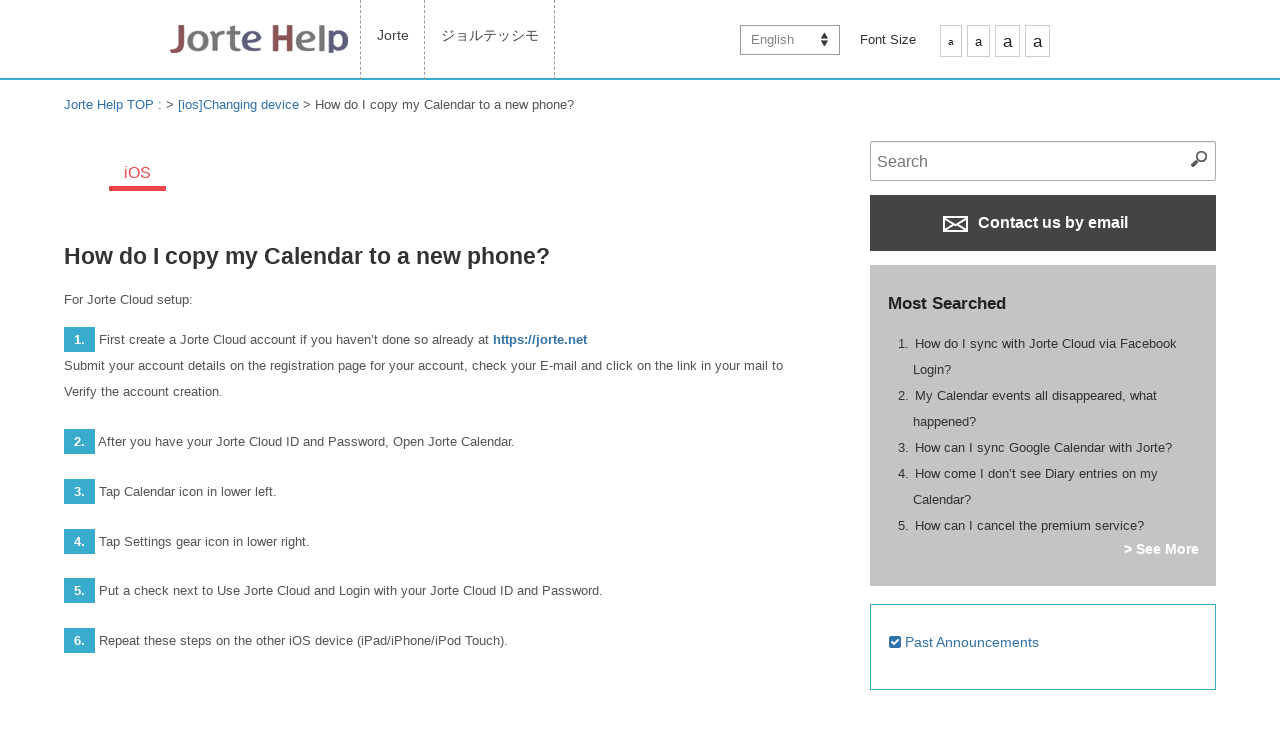

--- FILE ---
content_type: text/html; charset=UTF-8
request_url: https://support.jorte.net/article/detail.php?id=1522&device=2
body_size: 21691
content:
<!DOCTYPE html>
<html prefix="og: http://ogp.me/ns" dir="ltr" lang="en">
  <head>
    <meta http-equiv="content-type" content="text/html; charset=UTF-8">
    <meta name="viewport" content="width=device-width, initial-scale=1.0, minimum-scale=1.0, maximum-scale=1.0, user-scalable=0"> 
    <meta charset="utf-8" />
    
    <title>Jorte help</title>
    <meta name="description"		 content="Over 30,000,000 downloads of Jorte calendar & personal organizer by users around the world, Jorte is the most functional calendar and organizer as easy to use as paper." />
    <meta name="keywords"		 content="Jorte, Android, organizer, datebook, Calendar, Cloud, Google, Google Calendar, Google Tasks, Google Tasks, Local, synchronization, Plan, Schedule, Events, daily report, diary, free of charge" />
    <meta name="author"			 content="Jorte Inc." />
    
    <!-- for twitter / facebook -->
    <meta property="og:locale"		 content="en" />
    <meta property="og:type"		 content="website" />
    <meta property="og:site_name"	 content="Jorte help" />
    <meta property="og:image"		 content="jrtp592fd3936c444.jpg" />
    <meta property="og:title"		 content="Jorte help" />
    <meta property="og:url"		 content="https://support.jorte.net/article/detail.php?id=1522&device=2" />
    <meta property="og:description"	 content="Over 30,000,000 downloads of Jorte calendar & personal organizer by users around the world, Jorte is the most functional calendar and organizer as easy to use as paper." />
    
    <meta name="twitter:card"		 content="summary" />
    <meta name="twitter:site"		 content="https://support.jorte.net/article/detail.php?id=1522&device=2" />
    <meta name="twitter:title"		 content="Jorte help" />
    <meta name="twitter:description"	 content="Over 30,000,000 downloads of Jorte calendar & personal organizer by users around the world, Jorte is the most functional calendar and organizer as easy to use as paper." />
    <meta name="twitter:image"		 content="jrtp592fd3936c444.jpg" />
    <!-- /twitter / facebook -->
    
    <link href="favicon.ico" rel="apple-touch-icon-precomposed">
    <link rel="shortcut icon" href="favicon.ico" />
    
    <!--[if lt IE 9]>
    <script src="/Assets/js/html5shiv.js"></script>
    <script src="/Assets/js/css3-mediaqueries.js"></script>
    <![endif]-->
    
    <!-- <meta name="p:domain_verify" content="994bb7ebe97ec39e8f1809270d15e4fb"> -->
    
    <!-- Base CSS -->
    <link rel="stylesheet" media="all" href="/Assets/css/style.css">
    <link rel="stylesheet" media="all" href="/Assets/css/set.css">
    <link rel="alternate stylesheet" type="text/css" href="/Assets/css/mojiS.css" title="small" />
    <link rel="alternate stylesheet" type="text/css" href="/Assets/css/mojiM.css" title="standard" />
    <link rel="alternate stylesheet" type="text/css" href="/Assets/css/mojiL.css" title="large" />
    <link rel="alternate stylesheet" type="text/css" href="/Assets/css/mojiO.css" title="overlarge" />
    
    <link rel="stylesheet" type="text/css" media="screen and (min-width: 780px)" href="/Assets/css/stylePC.css" />
    <link rel="stylesheet" type="text/css" media="screen and (max-width: 779px)" href="/Assets/css/styleSP.css" />
    <link rel="stylesheet" media="all" href="/Assets/css/spNavi.css">
    
    <link href="/Assets/css/font-awesome.css" rel="stylesheet">
    <link rel='stylesheet prefetch' href='https://maxcdn.bootstrapcdn.com/font-awesome/4.2.0/css/font-awesome.min.css'>
    <link rel='stylesheet prefetch' href='https://fonts.googleapis.com/css?family=Roboto:400,100,400italic,700italic,700'>
    <!-- / Base CSS -->
    
    <!-- Custom CSS -->
    <link rel="stylesheet" media="all" href="/Assets/css/custom-style.css">
        <!-- / Custom CSS -->
    
    <!-- Base JS -->
    <script src='https://cdnjs.cloudflare.com/ajax/libs/jquery/2.1.3/jquery.min.js'></script>
    <script src="/Assets/js/styleswitcher.js"></script>
    <script src="/Assets/js/jquery-1.js"></script>
    <script type="text/javascript" src="/Assets/js/accordion-menu.js"></script>
    <script type="text/javascript" src="/Assets/js/swiper.js"></script>
    <!-- / Base JS -->
    
</head>
<body onContextmenu="return false">
<noscript><iframe src="//www.googletagmanager.com/ns.html?id=GTM-MHFMFM"
height="0" width="0" style="display:none;visibility:hidden"></iframe></noscript>
<script>(function(w,d,s,l,i){w[l]=w[l]||[];w[l].push({'gtm.start':
new Date().getTime(),event:'gtm.js'});var f=d.getElementsByTagName(s)[0],
j=d.createElement(s),dl=l!='dataLayer'?'&l='+l:'';j.async=true;j.src=
'//www.googletagmanager.com/gtm.js?id='+i+dl;f.parentNode.insertBefore(j,f);
})(window,document,'script','dataLayer','GTM-MHFMFM');</script><div id="fb-root"></div>
<script>(function(d, s, id) {
  var js, fjs = d.getElementsByTagName(s)[0];
  if (d.getElementById(id)) return;
  js = d.createElement(s); js.id = id;
  js.src = "//connect.facebook.net/en_US/sdk.js#xfbml=1&appId=657506777660920&version=v2.0";
  fjs.parentNode.insertBefore(js, fjs);
}(document, 'script', 'facebook-jssdk'));</script><script>!function(d,s,id){var js,fjs=d.getElementsByTagName(s)[0],p=/^http:/.test(d.location)?'http':'https';if(!d.getElementById(id)){js=d.createElement(s);js.id=id;js.src=p+'://platform.twitter.com/widgets.js';fjs.parentNode.insertBefore(js,fjs);}}(document, 'script', 'twitter-wjs');</script>
  <div id="index"><!-- //////////// ▽INDEX //////////// -->

  <!-- ALL header -->
  <header>
    <!-- inner -->
<div class="inner" dir="ltr"><!-- fixed ltr -->
  <a href="/" class="header-logo"><img src="/Assets/img/_all/logo.gif" alt=""></a>
  <a href="#" class="menu-trigger sp"><img src="/Assets/img/_all/bunsmenu.gif" alt=""></a>
  <nav>
    <h2 class="hide-text-h0">Jorte Menu</h2>
    <ul class="navigation">
      <!-- <li><a href="/appli/?id=2">Jorte</a></li> -->
    <li><a href="/?appli=2">Jorte</a></li>
      <!-- <li><a href="/appli/?id=1">ジョルテッシモ</a></li> -->
    <li><a href="/?appli=1">ジョルテッシモ</a></li>
  </ul>

<ul class="user-navigation pc">
      <li class="pulldown-menu">
      <a href="javascript:void(0)" onclick="return false;">English</a>
      <ul class="lang-pulldown-others">
                  <li><a href="/article/detail.php?id=1522&device=2&lang=ja">日本語</a></li>
                  <li><a href="/article/detail.php?id=1522&device=2&lang=de">Deutsch</a></li>
                  <li><a href="/article/detail.php?id=1522&device=2&lang=ko">한국어</a></li>
                  <li><a href="/article/detail.php?id=1522&device=2&lang=fr">Français</a></li>
                  <li><a href="/article/detail.php?id=1522&device=2&lang=es">Español</a></li>
                  <li><a href="/article/detail.php?id=1522&device=2&lang=it">Italiano</a></li>
                  <li><a href="/article/detail.php?id=1522&device=2&lang=th">ภาษาไทย</a></li>
                  <li><a href="/article/detail.php?id=1522&device=2&lang=pl">Polski</a></li>
                  <li><a href="/article/detail.php?id=1522&device=2&lang=ru">Русский</a></li>
                  <li><a href="/article/detail.php?id=1522&device=2&lang=tr">Türkçe</a></li>
                  <li><a href="/article/detail.php?id=1522&device=2&lang=ar">العربية</a></li>
                  <li><a href="/article/detail.php?id=1522&device=2&lang=zh-CN">中文简体字</a></li>
                  <li><a href="/article/detail.php?id=1522&device=2&lang=zh-TW">中文繁體字</a></li>
              </ul>
    </li>
    
  
   <li>
    <div id="MojiSize">
      <div id="MojiSizeL">Font Size</div>
      <div id="MojiSizeR">
        <ul class="fontSize">
          <li class="MojiS small"><a href="javascript:void(0);" onclick="setActiveStyleSheet('small'); return false;">a</a></li>
          <li class="MojiM standard"><a href="javascript:void(0);" onclick="setActiveStyleSheet('standard'); return false;">a</a></li>
          <li class="MojiL large"><a href="javascript:void(0);" onclick="setActiveStyleSheet('large'); return false;">a</a></li>
          <li class="MojiL overlarge"><a href="javascript:void(0);" onclick="setActiveStyleSheet('overlarge'); return false;">a</a></li>
        </ul>
      </div>
    </div>
  </li>
</ul>
  </nav>
</div>
<!-- /.inner -->
 
  </header>
  <!-- /ALL header -->

  <!-- //////////////////////////////////// * contents-body * //////////////////////////////////// -->
  <div class="contents-body">





    <!-- DrawerMenu -->
    <div class="drawerMENU sp">
<!-- SP SPdrawer -->
<div class="overlay"></div>

<nav class="spNavi">
  <ul>
    <li class="noArrow">
      
      <!-- 検索 -->
      <dl class="search2">
        <dt><input id="search-box-text-sp" type="text" name="search" value="" onChange="moveSearchPagesSP('', '2');" placeholder="Search" /></dt>
        <dd><button onClick="return moveSearchPagesSP('', '2');"><span></span></button></dd>
      </dl>
      <!-- /検索 -->
    </li>

        <li class="openNav">
      <a href="javascript:void(0)"><span>Select Application</span></a>
    </li>
    <div class="openedNav">
            	<li><a href="/?appli=2">Jorte</a></li>
            	<li><a href="/?appli=1">ジョルテッシモ</a></li>
          </div>
    
    <li class="openNav">
      <a href="javascript:void(0)"><span>Font Size</span></a>
    </li>
    <div class="openedNav fontSize">
      <li class="noArrow small mojiac"><a href="javascript:void(0);" onclick="setActiveStyleSheet('small'); return false;"><span>a</span></a></li>
      <li class="noArrow standard"><a href="javascript:void(0);" onclick="setActiveStyleSheet('standard'); return false;"><span>a</span></a></li>
      <li class="noArrow large"><a href="javascript:void(0);" onclick="setActiveStyleSheet('large'); return false;"><span>a</span></a></li>
      <li class="noArrow overlarge"><a href="javascript:void(0);" onclick="setActiveStyleSheet('overlarge'); return false;"><span>a</span></a></li>
    </div>

        <li class="openNav">
      <a href="javascript:void(0)"><span>Select Language</span></a>
    </li>
    <div class="openedNav">
              <li><a href="/article/detail.php?id=1522&device=2&lang=ja">日本語</a></li>
              <li><a href="/article/detail.php?id=1522&device=2&lang=de">Deutsch</a></li>
              <li><a href="/article/detail.php?id=1522&device=2&lang=ko">한국어</a></li>
              <li><a href="/article/detail.php?id=1522&device=2&lang=fr">Français</a></li>
              <li><a href="/article/detail.php?id=1522&device=2&lang=es">Español</a></li>
              <li><a href="/article/detail.php?id=1522&device=2&lang=it">Italiano</a></li>
              <li><a href="/article/detail.php?id=1522&device=2&lang=th">ภาษาไทย</a></li>
              <li><a href="/article/detail.php?id=1522&device=2&lang=pl">Polski</a></li>
              <li><a href="/article/detail.php?id=1522&device=2&lang=ru">Русский</a></li>
              <li><a href="/article/detail.php?id=1522&device=2&lang=tr">Türkçe</a></li>
              <li><a href="/article/detail.php?id=1522&device=2&lang=ar">العربية</a></li>
              <li><a href="/article/detail.php?id=1522&device=2&lang=zh-CN">中文简体字</a></li>
              <li><a href="/article/detail.php?id=1522&device=2&lang=zh-TW">中文繁體字</a></li>
          </div>
    
  </ul>
</nav>
<!-- SP SPdrawer -->
 </div>
    <!-- /DrawerMenu -->

    <section id="breadcrumbs">
      <div class="breadcrumbsLink"><a href="/">Jorte Help TOP : </a> > <span id="crumb-detail-category"></span><span id="crumb-detail-title"></span></div>
    </section>

    <!-- /.contents-area -->
    <div class="contents-area">

      <!-- //////////////////////////////////// * MAIN * //////////////////////////////////// -->
      <div class="mainarea">

        <!-- submenuswip -->
         
        <!-- /submenuswip -->

        <!-- article detail -->
        

    
  <section class="submenuswip">
    <div class="swiper-container swiper-container-horizontal swiper-container-free-mode">
      <div class="swiper-wrapper">
        	  	  	  	  	                      
	  <div class="swiper-slide swiper-custom-active iPhone">
	    <!-- <a href="javascript:void(0)" onclick="return checkSortableSelect('iPhone');" class="active">iOS</a> -->
	    <a href="/article/detail.php?id=1522&device=2" class="active">iOS</a>
	  </div>
	        <!-- <div class="swiper-pagination"></div> --><!-- Add Pagination -->
        <!-- <div class="swiper-button-next"></div> --><!-- Add Arrows -->
        <!-- <div class="swiper-button-prev"></div>  --><!-- Add Arrows -->
      </div>
    </div>
  </section>
<!---------------------------------------------------------->
<script>
  var device_list = ['iPhone'];
  var custom_open_flg = false;
</script>
<!---------------------------------------------------------->


  <section class="supportmain">

    <h1>How do I copy my Calendar to a new phone?</h1><!-- <input type=button name=print value="印刷ボタン" onClick="javascript:window.print()"> -->

    <div class="details">
      For Jorte Cloud setup:
<p><span class="step">1.</span> First create a Jorte Cloud account if you haven’t done so already at <a href="https://jorte.net">https://jorte.net</a><br />
Submit your account details on the registration page for your account, check your E-mail and click on the link in your mail to Verify the account creation.</p>

<p><span class="step">2.</span> After you have your Jorte Cloud ID and Password, Open Jorte Calendar.</p>

<p><span class="step">3.</span> Tap Calendar icon in lower left.</p>

<p><span class="step">4.</span> Tap Settings gear icon in lower right.</p>

<p><span class="step">5.</span> Put a check next to Use Jorte Cloud and Login with your Jorte Cloud ID and Password.</p>

<p><span class="step">6.</span> Repeat these steps on the other iOS device (iPad/iPhone/iPod Touch).</p>    </div>

        <div class="BackLink">
            <a class="button" href="/article/?cid=233&device=2"><i class="fa fa-arrow-circle-up"></i> [ios]Changing device Return to list</a>
    </div>
    
  </section>

  <!-- FAQエリア -->
    <section class="supportmain">
    
    <!-- 質問 -->
    <center>
      <div id="question">
	<h5>Was this information helpful?</h5>
        
	        <ul class="Qlist">
	              <li><input type="radio" id="1522c4836ea5ab623315c893c08dddb9dfd8" name="qlist-1522" onClick="return addChildThanksFormGet('1522', '1755939426697565efc45c3', '');" >　<label for="1522c4836ea5ab623315c893c08dddb9dfd8">Yes</label></li>
	              <li><input type="radio" id="15225c7c39d0fd174b2b5ff66699c0d90065" name="qlist-1522" onClick="return addChildMailFormGet('1522', '1755939426697565efc45c3', '');" >　<label for="15225c7c39d0fd174b2b5ff66699c0d90065">No</label></li>
	          </ul>
	      </div>
    </center>
  </section>
  
  <div id="1755939426697565efc45c3" class="details"><!-- for ajax --></div>
  
  <section class="supportmain" style="padding-top: 0;">
    
    <div class="textarea" id="thanks-block-display-1755939426697565efc45c3" style="display: none;">
      <div class="abcThanks">
        <h6>Thank you for your feedback.</h6>
        <p>Thank you for your feedback.</p>
      </div>
    </div>
    
    <div class="textarea" id="inquiry-block-display-1755939426697565efc45c3" style="display: none;">
      <div class="abcQ">
        <h6>Please contact us by email</h6>
	          <p>>> <a href="/inquiry/"><img src="/Assets/img/_all/ico_mail.png"> Contact us by email</a></p>
	  <!--  <a href="mailto:support@jorte.com">support@jorte.com</a> -->
              </div>
    </div>
    
  </section><!-- /SupportList -->
    <!-- /FAQエリア -->


 
        <!-- / article detail -->

      </div><!-- //////////// △ MAIN  //////////// -->

      <!-- //////////// * SIDE * //////////// -->
      <div class="sidearea">


<!-- 検索 -->
<dl class="search2">
<dt><input id="search-box-text" type="text" name="search" value="" onChange="moveSearchPages('', '2');" placeholder="Search" /></dt>
<dd><button onClick="return moveSearchPages('', '2');"><span></span></button></dd>
</dl>
<!-- /検索 -->

<div class="MailButton">
      <a class="button buttonBK" href="/inquiry/"><img src="/Assets/img/_all/ico_mail.png">  Contact us by email</a>
    <!-- <a class="button buttonBK" href="mailto:support@jorte.com"><img src="/Assets/img/_all/ico_mail.png">  Contact us by email</a> -->
  </div>

<div class="FormButton">
 <a class="button buttonBK" href="/inquiry/">
 Contact Form</a>
</div>


<!-- DeviceList -->
<!-- DeviceList -->
<!-- /DeviceList --> 
<!-- /DeviceList -->

<!-- AccessRank -->
<!-- AccessRank -->

  <div id="AccessRank">

    <h2>Most Searched</h2>

    <ol>
                            

        <li><a href="/article/detail.php?id=1608&device=1">How do I sync with Jorte Cloud via Facebook Login?<!-- [1383] --></a></li>
                              

        <li><a href="/article/detail.php?id=1525&device=2">My Calendar events all disappeared, what happened?<!-- [983] --></a></li>
                              

        <li><a href="/article/detail.php?id=1526&device=2">How can I sync Google Calendar with Jorte?<!-- [966] --></a></li>
                              

        <li><a href="/article/detail.php?id=1484&device=2">How come I don’t see Diary entries on my Calendar?<!-- [909] --></a></li>
                              

        <li><a href="/article/detail.php?id=1513&device=2">How can I cancel the premium service?<!-- [906] --></a></li>
                  </ol>

        <div class="LinkRight"><a href="/ranking/access.php?device=2">> See More</a></div>

  </div>

<!-- /AccessRank -->

<!-- /AccessRank -->

<!-- QuestionRank -->
<!-- QuestionRank -->
<!-- /QuestionRank -->

<!-- /QuestionRank -->

<!-- OtherBox -->
<!-- OtherBox -->
  <div id="OthersLink">
    <p><a href="/information/?device=2"><i class="fa fa-check-square"></i> Past Announcements</a></p>
  </div>
<!-- /OtherBox --> 
<!-- /OtherBox -->


</div>
 
      <!-- //////////// * SIDE * //////////// -->

    </div><!-- /.contents-area -->

  </div>
  <!-- ////////////  ▲ contents-body  //////////// -->

  <!-- ALL footer -->
  <footer>
    <!-- footer -->
<div class="inner">
  <div class="clearfix">
    <nav class="footnav">
      <ul class="clearfix">
        <li><a href="http://www.jorte.com/en/company.php">About Us</a></li>
	        <li><a href="http://www.jorte.com/en/kiyaku.php">Terms of Use</a></li>
        <li><a href="http://www.jorte.com/en/privacy.php">Privacy Policy</a></li>
	      </ul>
    </nav>
    <div class="foot-sns">
      <ul class="clearfix">
        	  <li><div class="fb-like" data-href="https://www.facebook.com/jorte.net" data-layout="button" data-action="like" data-show-faces="false" data-share="false"></div></li>
	        	  <li><a href="https://twitter.com/share" class="twitter-share-button" data-lang="en" data-count="none">twitter</a></li>
	        	  <li><div class="g-plusone" data-size="medium" data-annotation="none"></div></li>
	      </ul>
    </div>
  </div>
  <p class="copyright opensans">&#169; 2026 <a href="http://www.jorte.com/">Jorte Inc.</a> All Rights Reserved.</p>
  <div class="to-top"><a href="#">Return to Top<img src="/Assets/img/_all/arrow-up.png" alt="Close Menu" width="22" height="12"></a></div>
</div>
<div id="modal-back">
  <div id="media-modal-box">
    <p>広告出稿やコラボレーションのご相談については、以下のアドレスまでご連絡ください。<br>
    <a href="mailto:media@jorte.com">media@jorte.com</a><br></p>
  </div>
</div>
 
  </footer>
  <!-- /ALL footer -->

  <!-- contact -->
  <div id="modal-back">
  <div id="media-modal-box">
    <p>広告出稿やコラボレーションのご相談については、以下のアドレスまでご連絡ください。<br>
    <a href="mailto:media@jorte.com">media@jorte.com</a><br></p>
  </div>
</div>
 
  <!-- /contact -->

    </div><!-- //////////// △INDEX //////////// -->

    <!---->
    
    <script type="text/javascript" src="/Assets/js/spNavi.js"></script>
    <script type="text/javascript" src="/Assets/js/custom_scripts.js"></script>
    
<script>
  var head = $('head');
  var headChildren = head.children();
  var childrenLength = headChildren.length;
  
  var ext_title = 'How do I copy my Calendar to a new phone?';
  var ext_head_title = ext_title + ' Jorte help';
  var ext_description = '';
  var ext_keyword = '';
  var ext_crumb_category = '<a href="/article/?cid=233&device=2">[ios]Changing device</a> > ';
  
  if( ext_title != '' ) {
    window.document.title = ext_head_title;
    if($('#crumb-detail-title').length){
      $('#crumb-detail-title').text(ext_title);
    }
    if($('#crumb-detail-category').length){
      $('#crumb-detail-category').html(ext_crumb_category);
    }
  }
  
  if( childrenLength > 0 ) {
    for(var i = 0;i < childrenLength;i++){
      var metaName = headChildren.eq(i).attr('name');
      var metaProperty = headChildren.eq(i).attr('property');
      
      if( (metaName === 'twitter:title') && (ext_title != '') ) {
        headChildren.eq(i).attr('content', ext_title);
      }else if( ((metaName === 'description') || (metaName === 'twitter:description')) && (ext_description != '') ){
        headChildren.eq(i).attr('content', ext_description);
      }else if( (metaName === 'keyword') && (ext_keyword != '') ) {
        headChildren.eq(i).attr('content', ext_keyword);
      }
      
      if( (metaProperty === 'og:title') && (ext_title != '') ) {
        headChildren.eq(i).attr('content', ext_title);
      }else if( (metaProperty === 'og:description') && (ext_description != '') ){
        headChildren.eq(i).attr('content', ext_description);
      }
    }
  }
</script>

  </body>
</html>

--- FILE ---
content_type: text/html; charset=utf-8
request_url: https://accounts.google.com/o/oauth2/postmessageRelay?parent=https%3A%2F%2Fsupport.jorte.net&jsh=m%3B%2F_%2Fscs%2Fabc-static%2F_%2Fjs%2Fk%3Dgapi.lb.en.2kN9-TZiXrM.O%2Fd%3D1%2Frs%3DAHpOoo_B4hu0FeWRuWHfxnZ3V0WubwN7Qw%2Fm%3D__features__
body_size: 161
content:
<!DOCTYPE html><html><head><title></title><meta http-equiv="content-type" content="text/html; charset=utf-8"><meta http-equiv="X-UA-Compatible" content="IE=edge"><meta name="viewport" content="width=device-width, initial-scale=1, minimum-scale=1, maximum-scale=1, user-scalable=0"><script src='https://ssl.gstatic.com/accounts/o/2580342461-postmessagerelay.js' nonce="Bvo38xFR9W1p5wxcsLvd9g"></script></head><body><script type="text/javascript" src="https://apis.google.com/js/rpc:shindig_random.js?onload=init" nonce="Bvo38xFR9W1p5wxcsLvd9g"></script></body></html>

--- FILE ---
content_type: text/css
request_url: https://support.jorte.net/Assets/css/mojiM.css
body_size: 708
content:
.contents-body {
  font-size:116%;
  /* 15px */
}

footer { font-size:116%;}

input[type="radio"] , input[type="checkbox"]{
   -webkit-transform: scale(1.2);
   transform: scale(1.2);

}

input[type="radio"]+label {
    display:inline;
    font-size:80%;
}


/* フッター対応 */

.inner{max-width: 1000px;}
.footnav {font-size:110%!important; }
.footnav ul li {float: left;padding: 0 13px;border-left: 1px solid #fff;}
.footnav ul li:first-child {border-left: none; padding-left: 14px;}

.foot-sns {width: 230px;margin: 20px auto;padding: 0;float: none;}
.foot-sns li{line-height: 0;}


@media screen and (max-width: 779px) {

.footnav {font-size:110%!important;}
.footnav ul li:first-child {border-left: none; padding-left: 14px;}
/*.foot-sns li:first-child {margin-top:-6px!important;}*/

}
